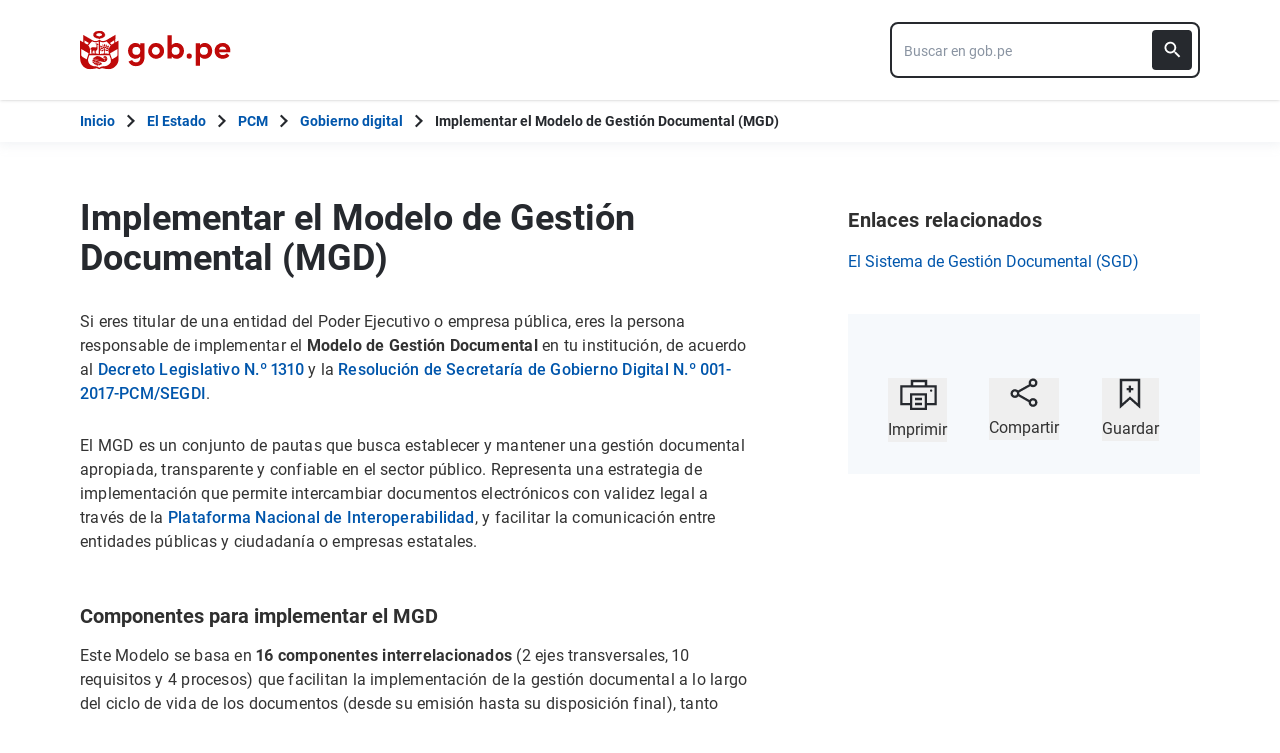

--- FILE ---
content_type: text/html; charset=utf-8
request_url: https://www.gob.pe/62913-implementar-el-modelo-de-gestion-documental-mgd
body_size: 10368
content:
<!DOCTYPE html><html lang="es-pe"><head><meta content="Si eres titular de una entidad del Poder Ejecutivo o empresa pública, eres la persona responsable de implementar el Modelo de Gestión Documental en tu institución, de acuerdo al Decreto Legislativo N.º 1310 y la Resolución de Secretaría de Gobierno Digital N.º..." name="description" /><!-- Google Tag Manager -->
      <script>(function(w,d,s,l,i){w[l]=w[l]||[];w[l].push({'gtm.start':
      new Date().getTime(),event:'gtm.js'});var f=d.getElementsByTagName(s)[0],
      j=d.createElement(s),dl=l!='dataLayer'?'&l='+l:'';j.async=true;j.src=
      'https://www.googletagmanager.com/gtm.js?id='+i+dl;f.parentNode.insertBefore(j,f);
      })(window,document,'script','dataLayer','GTM-PDXDRQN3');</script>
      <!-- End Google Tag Manager --><title>Implementar el Modelo de Gestión Documental (MGD) - Orientación - Presidencia del Consejo de Ministros - Plataforma del Estado Peruano</title><meta charset="UTF-8" /><meta content="width=device-width, initial-scale=1" name="viewport" /><meta content="H5efy5u72DDgqekf6xOfjd06S-f366QEbnkpXoDqcAg" name="google-site-verification" /><meta content="false" name="turbo-prefetch" /><meta name="csrf-param" content="authenticity_token" />
<meta name="csrf-token" content="FI3m48vYi8uF9zkiaVni_H16R8nnWNh-De55LsgfY12XGSxZsUTeDcJLvIDPbZTTypWmwveqoThOt7F2908Khg" /><link rel="stylesheet" href="/assets/application_base-9d9deb51.css" /><link rel="stylesheet" href="/assets/application_base-9d9deb51.css" media="print" /><link rel="stylesheet" href="/assets/application_print-8986f2e8.css" media="print" /><link rel="stylesheet" href="/assets/application-0972dfb8.css" media="all" data-turbo-track="reload" /><script>//global object for fbjs and draftjs
if (typeof global === 'undefined') {
  window.global = window;
}</script><script src="/assets/application_base-201d43e5.js" data-turbo-track="reload" defer="defer"></script><meta content="no-cache" name="turbo-cache-control" /><meta content="@gobpePCM" name="twitter:site" /><meta content="@gobpePCM" name="twitter:creator" /><meta content="Implementar el Modelo de Gestión Documental (MGD)" name="twitter:title" /><meta content="Si eres titular de una entidad del Poder Ejecutivo o empresa pública, eres la persona responsable de implementar el Modelo de Gestión Documental en tu institución, de acuerdo al Decreto Legislativo N.º 1310 y la Resolución de Secretaría de Gobierno Digital N.º... #gobpe" name="twitter:description" /><meta content="https://www.gob.pe/62913-implementar-el-modelo-de-gestion-documental-mgd" property="og:url" /><meta content="article" property="og:type" /><meta content="Implementar el Modelo de Gestión Documental (MGD)" property="og:title" /><meta content="Si eres titular de una entidad del Poder Ejecutivo o empresa pública, eres la persona responsable de implementar el Modelo de Gestión Documental en tu institución, de acuerdo al Decreto Legislativo N.º 1310 y la Resolución de Secretaría de Gobierno Digital N.º... #gobpe" property="og:description" /><meta content="summary" name="twitter:card" /><meta content="200" property="og:image:width" /><meta content="200" property="og:image:height" /><meta content="https://www.gob.pe/assets/escudo-rojo-200-f4bf73f7.png" property="og:image" /><link rel="apple-touch-icon" type="image/x-icon" href="/assets/favicons/apple-icon-57x57-42e0cdf0.png" sizes="57x57" /><link rel="apple-touch-icon" type="image/x-icon" href="/assets/favicons/apple-icon-60x60-5474857c.png" sizes="60x60" /><link rel="apple-touch-icon" type="image/x-icon" href="/assets/favicons/apple-icon-72x72-23a18d8b.png" sizes="72x72" /><link rel="apple-touch-icon" type="image/x-icon" href="/assets/favicons/apple-icon-76x76-6deed722.png" sizes="76x76" /><link rel="apple-touch-icon" type="image/x-icon" href="/assets/favicons/apple-icon-114x114-952c16d1.png" sizes="114x114" /><link rel="apple-touch-icon" type="image/x-icon" href="/assets/favicons/apple-icon-120x120-09c0093c.png" sizes="120x120" /><link rel="apple-touch-icon" type="image/x-icon" href="/assets/favicons/apple-icon-144x144-cfa8302f.png" sizes="144x144" /><link rel="apple-touch-icon" type="image/x-icon" href="/assets/favicons/apple-icon-152x152-657ce405.png" sizes="152x152" /><link rel="apple-touch-icon" type="image/x-icon" href="/assets/favicons/apple-icon-180x180-f85c0fca.png" sizes="180x180" /><link rel="icon" type="image/png" href="/assets/favicons/android-icon-192x192-ec1dea24.png" sizes="192x192" /><link rel="icon" type="image/x-icon" href="/assets/favicons/favicon-1760a09d.ico" /></head><body><!-- Google Tag Manager (noscript) -->
      <noscript><iframe src="https://www.googletagmanager.com/ns.html?id=GTM-PDXDRQN3"
      height="0" width="0" style="display:none;visibility:hidden"></iframe></noscript>
      <!-- End Google Tag Manager (noscript) --><a class="sr-only focus:not-sr-only text-primary underline p-4!" href="#main">Saltar a contenido principal</a><div class="nothing"></div><header aria-label="Header" class="home bg-white shadow"><div class="container align-center relative"><div class="header__content w-full"><div class="header__half flex-align-center"><a class="logo black home__logo track-ga-interaction no-underline!" data-ga-element-type="icono-principal" data-ga-label="Logo gob.pe" href="/"><div class="home__logo__img_shield--small js-escudo md:hidden"><img height="40rem" alt="Logotipo de gob.pe" class="h-10" role="img" src="/assets/escudo_rojo_bicentenario-785637cc.svg" /></div><div aria-label="Logo gob.pe" class="home__logo__img--small" role="img"><img alt="Logo gob.pe" class="img-logo" height="40rem" src="/assets/escudo_text_gobpe_bicentenario_rojo_2-f0bf4122.svg" /><img alt="Logo gob.pe" class="d-none img-logo-focus" src="/assets/escudo_text_gobpe_bicentenario_black-b62ef1cc.svg" /></div></a></div><div class="w-220 md:w-310"><div class="search-internal"><form autocomplete="off" role="search" data-controller="" action="/busquedas" accept-charset="UTF-8" method="get"><div class="input-group no-print relative"><label class="visually-hidden" for="input-search-home-gobpe">Texto de búsqueda en gob.pe</label><input id="input-search-home-gobpe" placeholder="Buscar en gob.pe" class="search search_autocomplete h-14 rounded-lg border-2 border-gray-900 focus:border-transparent track-ga-search" data-url="https://www.gob.pe/searches_autocomplete.json" data-institution-id="" data-target="" data-ga-label="buscador-Páginas" data-ga-element-type="buscador" type="search" name="term" /><input value="" autocomplete="off" type="hidden" name="institucion" id="institucion" /><input autocomplete="off" type="hidden" name="topic_id" id="topic_id" /><input value="" autocomplete="off" type="hidden" name="contenido" id="contenido" /><input value="none" autocomplete="off" type="hidden" name="sort_by" id="sort_by" /><button aria-label="Buscar" class="submit bg-gray-900 border-0 absolute inset-y-0 right-0 m-2 cursor-pointer p-2 rounded" disabled="true" id="btn-search-home-gobpe" type="submit"><svg xmlns="http://www.w3.org/2000/svg" width="32" height="32" viewBox="0 0 32 32" fill="none" class="w-6 h-6">
<path d="M21.0086 18.2075H20.06L19.7238 17.8834C20.9005 16.5146 21.6089 14.7376 21.6089 12.8045C21.6089 8.494 18.1149 5 13.8045 5C9.494 5 6 8.494 6 12.8045C6 17.1149 9.494 20.6089 13.8045 20.6089C15.7376 20.6089 17.5146 19.9005 18.8834 18.7238L19.2075 19.06V20.0086L25.211 26L27 24.211L21.0086 18.2075ZM13.8045 18.2075C10.8148 18.2075 8.40137 15.7942 8.40137 12.8045C8.40137 9.81475 10.8148 7.40137 13.8045 7.40137C16.7942 7.40137 19.2075 9.81475 19.2075 12.8045C19.2075 15.7942 16.7942 18.2075 13.8045 18.2075Z" fill="white"></path>
</svg></button></div></form></div></div></div></div></header><div class="react-modal"></div><div class="js-breadcrumb-full-width text-sm bg-white"><div class="container md:max-w-6xl mx-auto px-4"><div class="row"><nav aria-label="Ruta de páginas" class="col-md-12 px-4"><ol class="breadcrumb font-bold"><li class="breadcrumb-item hidden-sm-down hidden-md-down"><a aria-label="Inicio Gob.pe" class="track-ga-interaction" data-ga-element-type="link" data-ga-label="inicio" href="/"><div class="home__logo__img__breadcrumb" id="home">Inicio</div><div class="home__logo__img__breadcrumb hidden" id="escudo"><div class="mr-2"><img alt="gob.pe" class="h-8" height="32rem" src="/assets/escudo_text_gobpe_bicentenario-4656b576.svg" /></div></div></a></li><li class="breadcrumb-item hidden-sm-down hidden-md-down"><span class="hidden-sm-down hidden-md-down mx-1 md:mx-3"><svg xmlns="http://www.w3.org/2000/svg" xmlns:xlink="http://www.w3.org/1999/xlink" version="1.1" id="Capa_1" x="0px" y="0px" viewBox="0 0 10.1 16.3" style="enable-background:new 0 0 10.1 16.3;" xml:space="preserve" width="10.1" height="16.3" aria-hidden="true" class="w-2">
	<path fill="currentColor" d="M0,14.4l6.2-6.2L0,1.9L2,0l8.1,8.1L2,16.3L0,14.4z"></path>
</svg></span><span class="hidden-lg-up mx-1 md:mx-3"><svg xmlns="http://www.w3.org/2000/svg" xmlns:xlink="http://www.w3.org/1999/xlink" version="1.1" id="Capa_1" x="0px" y="0px" viewBox="0 0 10.1 16.3" style="enable-background:new 0 0 10.1 16.3;" xml:space="preserve" width="10.1" height="16.3" aria-hidden="true" class="w-2">
	<path fill="currentColor" d="m 10.1,1.9 -6.2,6.2 6.2,6.3 -2,1.9 L 0,8.2 8.1,0 Z"></path>
</svg></span><a class="track-ga-interaction font-bold ellipsis-breadcrumb" data-ga-element-type="link" data-ga-label="El Estado" href="/estado">El Estado</a></li><li class="breadcrumb-item hidden-sm-down hidden-md-down"><span class="hidden-sm-down hidden-md-down mx-1 md:mx-3"><svg xmlns="http://www.w3.org/2000/svg" xmlns:xlink="http://www.w3.org/1999/xlink" version="1.1" id="Capa_1" x="0px" y="0px" viewBox="0 0 10.1 16.3" style="enable-background:new 0 0 10.1 16.3;" xml:space="preserve" width="10.1" height="16.3" aria-hidden="true" class="w-2">
	<path fill="currentColor" d="M0,14.4l6.2-6.2L0,1.9L2,0l8.1,8.1L2,16.3L0,14.4z"></path>
</svg></span><span class="hidden-lg-up mx-1 md:mx-3"><svg xmlns="http://www.w3.org/2000/svg" xmlns:xlink="http://www.w3.org/1999/xlink" version="1.1" id="Capa_1" x="0px" y="0px" viewBox="0 0 10.1 16.3" style="enable-background:new 0 0 10.1 16.3;" xml:space="preserve" width="10.1" height="16.3" aria-hidden="true" class="w-2">
	<path fill="currentColor" d="m 10.1,1.9 -6.2,6.2 6.2,6.3 -2,1.9 L 0,8.2 8.1,0 Z"></path>
</svg></span><a class="track-ga-interaction font-bold ellipsis-breadcrumb" data-ga-element-type="link" data-ga-label="PCM" href="/pcm">PCM</a></li><li class="breadcrumb-item"><span class="hidden-sm-down hidden-md-down mx-1 md:mx-3"><svg xmlns="http://www.w3.org/2000/svg" xmlns:xlink="http://www.w3.org/1999/xlink" version="1.1" id="Capa_1" x="0px" y="0px" viewBox="0 0 10.1 16.3" style="enable-background:new 0 0 10.1 16.3;" xml:space="preserve" width="10.1" height="16.3" aria-hidden="true" class="w-2">
	<path fill="currentColor" d="M0,14.4l6.2-6.2L0,1.9L2,0l8.1,8.1L2,16.3L0,14.4z"></path>
</svg></span><span class="hidden-lg-up mx-1 md:mx-3"><svg xmlns="http://www.w3.org/2000/svg" xmlns:xlink="http://www.w3.org/1999/xlink" version="1.1" id="Capa_1" x="0px" y="0px" viewBox="0 0 10.1 16.3" style="enable-background:new 0 0 10.1 16.3;" xml:space="preserve" width="10.1" height="16.3" aria-hidden="true" class="w-2">
	<path fill="currentColor" d="m 10.1,1.9 -6.2,6.2 6.2,6.3 -2,1.9 L 0,8.2 8.1,0 Z"></path>
</svg></span><a class="track-ga-interaction font-bold" data-ga-element-type="link" data-ga-label="Gobierno digital" href="/es/institucion/pcm/tema/257-gobierno-digital">Gobierno digital</a></li><li class="breadcrumb-item hidden-sm-down hidden-md-down"><span class="hidden-sm-down hidden-md-down mx-1 md:mx-3"><svg xmlns="http://www.w3.org/2000/svg" xmlns:xlink="http://www.w3.org/1999/xlink" version="1.1" id="Capa_1" x="0px" y="0px" viewBox="0 0 10.1 16.3" style="enable-background:new 0 0 10.1 16.3;" xml:space="preserve" width="10.1" height="16.3" aria-hidden="true" class="w-2">
	<path fill="currentColor" d="M0,14.4l6.2-6.2L0,1.9L2,0l8.1,8.1L2,16.3L0,14.4z"></path>
</svg></span><a aria-current="page">Implementar el Modelo de Gestión Documental (MGD)</a></li></ol></nav><div class="searchbox"><div class="search-breadcrumb"></div></div></div></div></div><div class="yield js-sharect"><div class="pages-show"><div class="container languages"></div><div class="container mt-14" data-sticky-container=""><div class="row internals"><div class="col-md-12"><div class="row"><main aria-label="Contenido principal" class="col-md-8 internal page" id="main" role="main"><div class="content_data"><div class="block mb-2 md:hidden md:mb-0"></div><h1 class="page__title md:mb-8 mb-6">Implementar el Modelo de Gestión Documental (MGD)</h1><div class="content page__content" id="scroll"><p id="9sdp3">Si eres titular de una entidad del Poder Ejecutivo o empresa pública, eres la persona responsable de implementar el <strong>Modelo de Gestión Documental</strong> en tu institución, de acuerdo al <a href="https://www.gob.pe/institucion/pcm/normas-legales/9881-1310" class="track-ga-interaction" target="_self" data-ga-element-type="link" data-ga-label="Decreto Legislativo N.º 1310">Decreto Legislativo N.º 1310</a> y la <a href="https://www.gob.pe/institucion/pcm/normas-legales/292301-001-2017-pcm-segdi" class="track-ga-interaction" target="_self" data-ga-element-type="link" data-ga-label="Resolución de Secretaría de Gobierno Digital N.º 001-2017-PCM/SEGDI">Resolución de Secretaría de Gobierno Digital N.º 001-2017-PCM/SEGDI</a>.</p><p id="6ak1e"></p><p id="9nnmg">El MGD es un conjunto de pautas que busca establecer y mantener una gestión documental apropiada, transparente y confiable en el sector público. Representa una estrategia de implementación que permite intercambiar documentos electrónicos con validez legal a través de la <a href="https://www.gob.pe/742-plataforma-nacional-de-interoperabilidad-utilizar-servicios-de-la-plataforma" class="track-ga-interaction" target="_self" data-ga-element-type="link" data-ga-label="Plataforma Nacional de Interoperabilidad">Plataforma Nacional de Interoperabilidad</a>, y facilitar la comunicación entre entidades públicas y ciudadanía o empresas estatales.</p><h2><strong>Componentes para implementar el MGD</strong></h2><p id="bbbgt">Este Modelo se basa en <strong>16 componentes interrelacionados</strong> (2 ejes transversales, 10 requisitos y 4 procesos) que facilitan la implementación de la gestión documental a lo largo del ciclo de vida de los documentos (desde su emisión hasta su disposición final), tanto para los nacidos digitalmente como para aquellos que fueron digitalizados.</p><h2>Ejes transversales:</h2><p id="9hods"><strong>1. Análisis del contexto y Políticas de Estado</strong></p><ul><ul>
<li>Se debe realizar una evaluación sobre la situación actual de la gestión documental de la entidad y compararla con los componentes del MGD, así como un análisis de los dispositivos legales y normativos (internos o externos) que se deben cumplir, y un análisis de riesgos asociados a la gestión documental.</li>
<li>Planificar el proyecto de implementación del MGD con base en los análisis realizados previamente.</li>
</ul></ul><p id="5t4g7"><strong>2. Gestión del cambio</strong></p><ul><ul><li>El titular de la entidad debe establecer un equipo de trabajo para la gestión del cambio durante la implementación y mantenimiento del MGD para eliminar la resistencia al cambio y lograr resultados sostenibles en el tiempo.</li></ul></ul><h2>Requisitos:</h2><p id="e1og2"><strong>3. Política y objetivos de gestión documental</strong></p><ul><ul>
<li>La política de gestión documental debe estar alineada a los objetivos de la entidad, aprobada por su titular, orientada a proteger los documentos, comunicada y revisada periódicamente.</li>
<li>Los objetivos deben ser específicos, medibles, alcanzables, realistas, y alineados a la política, así como ser aprobados por el titular de la entidad.</li>
</ul></ul><p id="9065m"><strong>4. Roles y responsabilidades</strong></p><ul><ul><li>El titular de la entidad debe establecer y comunicar a la SGTD qué funcionarios asumen las responsabilidades de los roles asociados al MGD (responsable directivo y responsable operativo).</li></ul></ul><p id="4nosa"><strong>5. Procedimientos formalizados</strong></p><ul><ul><li>La entidad debe adecuar sus procedimientos administrativos, políticas y directrices documentadas que permitan evidenciar y gestionar la implementación del MGD.</li></ul></ul><p id="7i6bh"><strong>6. Lineamientos de gestión y formalidad</strong></p><ul><ul><li>La entidad debe contar con lineamientos que guíen a los servidores en la recepción, emisión, archivo y el despacho de documentos; estos, deben estar descritos en instrumentos normativos y disponibles para conocimiento de los usuarios.</li></ul></ul><p id="f4ppj"><strong>7. Supervisión y evaluación del desempeño</strong></p><ul><ul>
<li>El responsable directivo del MGD en la entidad debe evaluar su desempeño, de manera planificada y en períodos establecidos, así como estar alineada a los objetivos de este proceso o a los objetivos de la entidad, para identificar oportunidades de mejora. La entidad debe:</li>
<ul>
<li>Identificar los riesgos y limitaciones de su sistema o de la falta del mismo.</li>
<li>Tener un informe de evaluación de riesgos del sistema de gestión documental.</li>
<li>Contar con herramientas informáticas o aplicaciones de gestión documental que estén alineadas a sus procesos.</li>
</ul>
</ul></ul><p id="5sckt"><strong>8. <a href="https://www.gob.pe/62915" class="track-ga-interaction" target="_self" data-ga-element-type="link" data-ga-label="Herramientas informáticas">Herramientas informáticas</a></strong></p><ul><ul><li>Los sistemas o aplicaciones de gestión documental deben cumplir ciertos requisitos para que sus documentos electrónicos puedan interoperar, a través de la <a href="https://www.gob.pe/742-plataforma-nacional-de-interoperabilidad-utilizar-servicios-de-la-plataforma" class="track-ga-interaction" target="_self" data-ga-element-type="link" data-ga-label="Plataforma Nacional de Interoperabilidad">Plataforma Nacional de Interoperabilidad</a>, con las aplicaciones de otras entidades.</li></ul></ul><p id="aprrm"><strong>9. <a href="https://www.gob.pe/31115-solicitar-certificacion-digital-solicitar-certificacion-digital-para-persona-juridica" class="track-ga-interaction" target="_self" data-ga-element-type="link" data-ga-label="Certificados y firmas digitales">Certificados y firmas digitales</a></strong></p><ul><ul><li>La entidad debe usar firmas y certificados digitales autorizadas en la emisión de documentos electrónicos generados en sistemas o aplicativos de gestión documental dentro del marco del MGD.</li></ul></ul><p id="75d51"><strong>10. Innovación y mejora continua</strong></p><ul><ul><li>El responsable directivo del MGD debe disponer de procedimientos documentados para revisar y gestionar la innovación y mejora continua.</li></ul></ul><p id="54si3"><strong>11. Inducción y capacitación</strong></p><ul><ul><li>El responsable directivo del MGD debe incluir en su Plan de Desarrollo de Personal (PdP) actividades de inducción y capacitación que permitan mejorar el desempeño de los servidores.</li></ul></ul><p id="c7jsi"><strong>12. <a href="https://www.gob.pe/63786-el-sistema-de-gestion-documental-sgd-interconectar-el-sgd-con-aplicativos-de-gestion-documental-de-otras-entidades" class="track-ga-interaction" target="_self" data-ga-element-type="link" data-ga-label="Interoperabilidad">Interoperabilidad</a></strong></p><ul><ul><li>La herramienta informática (Sistema de Trámite Documentario o de Gestión Documental) implementada por la entidad debe interoperar con los sistemas de otras entidades.</li></ul></ul><h2>Procesos:</h2><ul><ul><li>Contemplar los cuatro procesos principales de la gestión documental en el desarrollo de su gestión por procesos y en sus sistemas o aplicativos de gestión documental:</li></ul></ul><p id="6e19o"><strong>13. Recepción</strong></p><p id="c4hai"><strong>14. Emisión</strong></p><p id="asigc"><strong>15. Archivo</strong></p><p id="e4rl5"><strong>16. Despacho</strong></p></div><div></div><div class="w-full grid grid-cols-1 md:grid-cols-2 gap-4"></div></div><div class="last-modification page__last-modification items-start flex justify-between"><time datetime="2026-01-26T17:10:08-05:00" itemprop="dateModified">Último cambio&nbsp; 14 mayo 2024</time></div></main><aside aria-label="Contenido secundario" class="col-md-4 aside"><section aria-labelledby="related-links" class="utils relations page__secondary-content no-print"><div class="content sm:mb-10 mb-8" role="list"><h2 class="text-xl leading-7 tracking-page related-links page__secondary-content-title" id="font-bold">Enlaces relacionados</h2><div class="font-normal text-base leading-6"><ul><!DOCTYPE html PUBLIC "-//W3C//DTD HTML 4.0 Transitional//EN" "http://www.w3.org/TR/REC-html40/loose.dtd">
<html><body><li class="mb-3"><a href="https://www.gob.pe/62915" class="track-ga-interaction" target="_self" data-ga-element-type="link" data-ga-label="El Sistema de Gestión Documental (SGD)">El Sistema de Gestión Documental (SGD)</a></li></body></html>
</ul></div></div></section><div class="p-6 xl:p-8 bg-gray-70 mb-6 xl:mb-8"><section aria-label="Retroalimentación" class="sticky-social page__sticky-social" id="feedback_form_turbo"><turbo-frame id="feedback_page_form" src="/pages/62913-implementar-el-modelo-de-gestion-documental-mgd/feedbacks/page_form"></turbo-frame></section><section aria-label="Imprimir, Compartir o guardar" class="utils no-print social-utils"><div class="row pt-2 mx-auto"><div class="col-xs-4 action js-print center" id="social-focus"><button><div class="social-utils__icon"><svg xmlns="http://www.w3.org/2000/svg" width="38" height="32" viewBox="0 0 38 32" fill="none" aria-hidden="true" class="mx-auto mb-2">
<g clip-path="url(#clip0)">
<path id="border_focus" d="M13 9V3H27V9" fill="white"></path>
<path id="border_focus" d="M13 9V3H27V9" stroke="#26292E" stroke-width="2.3" stroke-miterlimit="10"></path>
<path d="M12.1792 26.0954H2.33203V8.40137H36.6676V26.0954H26.8204" stroke="#26292E" stroke-width="2.3" stroke-miterlimit="10"></path>
<path id="change_focus" d="M32.1329 13.7483C32.7808 13.7483 33.299 13.2392 33.299 12.6027C33.299 11.9662 32.7808 11.457 32.1329 11.457C31.4851 11.457 30.9668 11.9662 30.9668 12.6027C30.9668 13.2392 31.4851 13.7483 32.1329 13.7483Z" fill="#26292E"></path>
<path id="border_focus" d="M26.9505 16.4209H12.1797V30.9325H26.9505V16.4209Z" stroke="#26292E" stroke-width="2.3" stroke-miterlimit="10"></path>
<path id="change_focus" d="M16 21H23" stroke="#26292E" stroke-width="2.3" stroke-miterlimit="10"></path>
<path id="change_focus" d="M16 26H23" stroke="#26292E" stroke-width="2.3" stroke-miterlimit="10"></path>
</g>
<defs>
<clipPath id="clip0">
<rect width="39" height="32.8421" fill="white"></rect>
</clipPath>
</defs>
</svg><svg xmlns="http://www.w3.org/2000/svg" width="38" height="32" viewBox="0 0 38 32" fill="none" aria-hidden="true" class="mx-auto hidden mb-2">
<path d="M11.4641 25H2V6H35V25H27" fill="#26292E"></path>
<path d="M11.4641 25H2V6H35V25H27H11.4641Z" stroke="#26292E" stroke-width="2.3" stroke-miterlimit="10"></path>
<path d="M32.1661 11.33C32.814 11.33 33.3322 10.8122 33.3322 10.165C33.3322 9.51778 32.814 9 32.1661 9C31.5183 9 31 9.51778 31 10.165C31 10.8122 31.5183 11.33 32.1661 11.33Z" fill="white"></path>
<rect x="12" width="13" height="3" fill="#26292E"></rect>
<rect x="10" y="14" width="17" height="17" fill="white"></rect>
<rect x="12" y="16" width="13" height="13" fill="#26292E"></rect>
<path d="M15.0605 20H22.0605" stroke="white" stroke-width="2.3" stroke-miterlimit="10"></path>
<path d="M15.0605 24.8369H22.0605" stroke="white" stroke-width="2.3" stroke-miterlimit="10"></path>
</svg></div><span class="social-utils__icon-description">Imprimir</span></button></div><div class="action col-xs-4 center" id="social-focus"><button aria-controls="social-utils-control" aria-expanded="false" class="js-share" data-contents="Si eres titular de una entidad del Poder Ejecutivo o empresa pública, eres la persona responsable de implementar el Modelo de Gestión Documental en tu institución, de acuerdo al Decreto Legislativo N.º 1310 y la Resolución de Secretaría de Gobierno Digital N.º 001-2017-PCM/SEGDI.El MGD es un conjunto de pautas que busca establecer y mantener una gestión documental apropiada, transparente y confiable en el sector público. Representa una estrategia de implementación que permite intercambiar documentos electrónicos con validez legal a través de la Plataforma Nacional de Interoperabilidad, y facilitar la comunicación entre entidades públicas y ciudadanía o empresas estatales.Componentes para implementar el MGDEste Modelo se basa en 16 componentes interrelacionados (2 ejes transversales, 10 requisitos y 4 procesos) que facilitan la implementación de la gestión documental a lo largo del ciclo de vida de los documentos (desde su emisión hasta su disposición final), tanto para los nacidos digitalmente como para aquellos que fueron digitalizados.Ejes transversales:1. Análisis del contexto y Políticas de Estado
Se debe realizar una evaluación sobre la situación actual de la gestión documental de la entidad y compararla con los componentes del MGD, así como un análisis de los dispositivos legales y normativos (internos o externos) que se deben cumplir, y un análisis de riesgos asociados a la gestión documental.
Planificar el proyecto de implementación del MGD con base en los análisis realizados previamente.
2. Gestión del cambioEl titular de la entidad debe establecer un equipo de trabajo para la gestión del cambio durante la implementación y mantenimiento del MGD para eliminar la resistencia al cambio y lograr resultados sostenibles en el tiempo.Requisitos:3. Política y objetivos de gestión documental
La política de gestión documental debe estar alineada a los objetivos de la entidad, aprobada por su titular, orientada a proteger los documentos, comunicada y revisada periódicamente.
Los objetivos deben ser específicos, medibles, alcanzables, realistas, y alineados a la política, así como ser aprobados por el titular de la entidad.
4. Roles y responsabilidadesEl titular de la entidad debe establecer y comunicar a la SGTD qué funcionarios asumen las responsabilidades de los roles asociados al MGD (responsable directivo y responsable operativo).5. Procedimientos formalizadosLa entidad debe adecuar sus procedimientos administrativos, políticas y directrices documentadas que permitan evidenciar y gestionar la implementación del MGD.6. Lineamientos de gestión y formalidadLa entidad debe contar con lineamientos que guíen a los servidores en la recepción, emisión, archivo y el despacho de documentos; estos, deben estar descritos en instrumentos normativos y disponibles para conocimiento de los usuarios.7. Supervisión y evaluación del desempeño
El responsable directivo del MGD en la entidad debe evaluar su desempeño, de manera planificada y en períodos establecidos, así como estar alineada a los objetivos de este proceso o a los objetivos de la entidad, para identificar oportunidades de mejora. La entidad debe:

Identificar los riesgos y limitaciones de su sistema o de la falta del mismo.
Tener un informe de evaluación de riesgos del sistema de gestión documental.
Contar con herramientas informáticas o aplicaciones de gestión documental que estén alineadas a sus procesos.

8. Herramientas informáticasLos sistemas o aplicaciones de gestión documental deben cumplir ciertos requisitos para que sus documentos electrónicos puedan interoperar, a través de la Plataforma Nacional de Interoperabilidad, con las aplicaciones de otras entidades.9. Certificados y firmas digitalesLa entidad debe usar firmas y certificados digitales autorizadas en la emisión de documentos electrónicos generados en sistemas o aplicativos de gestión documental dentro del marco del MGD.10. Innovación y mejora continuaEl responsable directivo del MGD debe disponer de procedimientos documentados para revisar y gestionar la innovación y mejora continua.11. Inducción y capacitaciónEl responsable directivo del MGD debe incluir en su Plan de Desarrollo de Personal (PdP) actividades de inducción y capacitación que permitan mejorar el desempeño de los servidores.12. InteroperabilidadLa herramienta informática (Sistema de Trámite Documentario o de Gestión Documental) implementada por la entidad debe interoperar con los sistemas de otras entidades.Procesos:Contemplar los cuatro procesos principales de la gestión documental en el desarrollo de su gestión por procesos y en sus sistemas o aplicativos de gestión documental:13. Recepción14. Emisión15. Archivo16. Despacho El Sistema de Gestión Documental (SGD)" data-title="Implementar el Modelo de Gestión Documental (MGD)" data-url="https://www.gob.pe/es/p/62913"><div class="social-utils__icon"><svg xmlns="http://www.w3.org/2000/svg" width="28" height="30" viewBox="0 0 28 30" fill="none" aria-hidden="true" class="mx-auto share-svg mb-2">
<path d="M8.08594 13.7586L20.1549 7" stroke="#26292E" stroke-width="2.3" stroke-miterlimit="10" stroke-linecap="round" stroke-linejoin="round"></path>
<path d="M19.431 23.2934L8.44824 17.0176" stroke="#26292E" stroke-width="2.3" stroke-miterlimit="10" stroke-linecap="round" stroke-linejoin="round"></path>
<path d="M4.94875 18.8278C6.75909 18.8278 8.20737 17.3795 8.20737 15.5692C8.20737 13.7588 6.75909 12.3105 4.94875 12.3105C3.1384 12.3105 1.69013 13.7588 1.69013 15.5692C1.56944 17.3795 3.1384 18.8278 4.94875 18.8278Z" stroke="#26292E" stroke-width="2.3" stroke-miterlimit="10" stroke-linecap="square" stroke-linejoin="round"></path>
<path d="M23.0516 27.7585C24.8619 27.7585 26.3102 26.3102 26.3102 24.4998C26.3102 22.6895 24.8619 21.2412 23.0516 21.2412C21.2412 21.2412 19.793 22.6895 19.793 24.4998C19.793 26.3102 21.2412 27.7585 23.0516 27.7585Z" stroke="#26292E" stroke-width="2.3" stroke-miterlimit="10" stroke-linecap="square" stroke-linejoin="round"></path>
<path d="M23.0516 8.08658C24.8619 8.08658 26.3102 6.6383 26.3102 4.82796C26.3102 3.01761 24.8619 1.56934 23.0516 1.56934C21.2412 1.56934 19.793 3.01761 19.793 4.82796C19.793 6.6383 21.2412 8.08658 23.0516 8.08658Z" stroke="#26292E" stroke-width="2.3" stroke-miterlimit="10" stroke-linecap="square" stroke-linejoin="round"></path>
</svg></div><span class="social-utils__icon-description">Compartir</span></button><div class="row social-utils__share-content"><div class="col-xs-6 col-sm-3 col-sm-offset-3 col-md-4 col-md-offset-0 center"><ul class="social-utils__share-icons mb-0" id="social-utils-control-share"><li><a class="social-utils__social-icon social-utils__social-icon--facebook fb track-ga-interaction" data-origin="share-fb" href="https://www.facebook.com/sharer/sharer.php?u=https://www.gob.pe/62913" rel="noreferrer" target="_blank"><i aria-hidden="true" class="icon-facebook"></i><span class="social-utils__medium">Facebook</span></a></li><li><a class="social-utils__social-icon social-utils__social-icon--twitter tw track-ga-interaction" data-origin="share-tw" href="https://twitter.com/intent/tweet?url=https%3A%2F%2Fwww.gob.pe%2Fes%2Fp%2F62913&amp;text=Implementar%20el%20Modelo%20de%20Gesti%C3%B3n%20Documental%20%28MGD%29%20%23GobPe" rel="noreferrer" target="_blank"><i aria-hidden="true" class="icon-twitter"></i><span class="social-utils__medium">Twitter</span></a></li><li><a class="social-utils__social-icon social-utils__social-icon--whatsapp wp track-ga-interaction" data-ga-element-type="boton" data-ga_label="share-wp" href="https://wa.me/?text=Implementar%20el%20Modelo%20de%20Gesti%C3%B3n%20Documental%20%28MGD%29%20Si%20eres%20titular%20de%20una%20entidad%20del%20Poder%20Ejecutivo%20o%20empresa%20p%C3%BAblica%2C%20eres%20la...%20https%3A%2F%2Fwww.gob.pe%2Fes%2Fp%2F62913" rel="noreferrer" target="_blank"><i aria-hidden="true" class="icon-whatsapp"></i><span class="social-utils__medium">Whatsapp</span></a></li><li><a class="social-utils__social-icon social-utils__social-icon--email" data-origin="share-send" href="mailto:?subject=Implementar el Modelo de Gestión Documental (MGD)&amp;body=Hola! te comparto esta página: https%3A%2F%2Fwww.gob.pe%2F62913"><i aria-hidden="true" class="icon-mail"></i><span class="social-utils__medium">Email</span></a></li></ul></div></div></div><div class="col-xs-4 action bookmark center" id="social-focus"><button><div class="social-utils__icon"><svg xmlns="http://www.w3.org/2000/svg" width="22" height="31" viewBox="0 0 22 31" fill="none" aria-hidden="true" class="mx-auto bookmark-svg  mb-2">
<path d="M20 28.04L11 20L2 28.04V2H20V28.04Z" stroke="#26292E" stroke-width="2.3" stroke-miterlimit="9.99856"></path>
<path class="change_plus" d="M10.8789 7.63965V14.4796" stroke="#26292E" stroke-width="2.3" stroke-miterlimit="10"></path>
<path class="change_plus" d="M7.64062 11.1201H14.3606" stroke="#26292E" stroke-width="2.3" stroke-miterlimit="10"></path>
</svg></div><span class="social-utils__icon-description">Guardar</span></button></div></div></section></div></aside></div></div></div></div></div></div><footer aria-label="Pie de página" class="pages-show" role="contentinfo"><div class="footer-frame"></div><div class="footer no-print"><div class="container md:flex md:flex-row md:px-8 justify-between"><section aria-labelledby="footer-section-estado-peruano" class="my-6 md:mt-0" id="footer-section-estado-peruano"><h2 class="mb-6 text-2xl sm:mb-4">Sobre el Estado Peruano</h2><ul class="list-footer"><li><a class="footer__link footer__link--visible text-white hover:text-white block track-ga-click" data-origin="-footer-estado-peruano-link" href="/estado"><span>El Estado Peruano</span></a></li><li><a class="footer__link footer__link--visible text-white hover:text-white block track-ga-click" data-origin="-footer-que-es-gobpe-link" href="https://www.gob.pe/1021-que-es-gob-pe" rel="noreferrer" target="_blank"><span>¿Qué es Gob.pe?</span></a></li><li><a class="footer__link footer__link--visible text-white hover:text-white block track-ga-click" data-origin="-footer-politica-privacidad-manejo-datos-gobpe-link" href="https://www.gob.pe/institucion/pcm/informes-publicaciones/698037-politica-de-privacidad-de-gob-pe"><span>Política de privacidad para el manejo de datos en Gob.pe</span></a></li></ul></section><div class="clearfix visible-sm"></div><section aria-labelledby="footer-section-redes" class="mt-10 md:mt-0" id="footer-section-redes"><h2 class="mb-6 text-2xl sm:mb-4">Directorios nacionales</h2><a class="footer__link footer__link--visible text-white hover:text-white block track-ga-click" data-origin="-footer-lista-directorio-redes-sociales-gobpe-link" href="/funcionariospublicos"><span>Directorio Nacional de Funcionarios Públicos</span></a><a class="footer__link footer__link--visible text-white hover:text-white block track-ga-click" data-origin="-footer-lista-directorio-redes-sociales-gobpe-link" href="/redessociales"><span>Directorio Nacional de Redes Sociales</span></a><a target="_blank" class="footer__link footer__link--visible text-white hover:text-white block track-ga-click" data-origin="-footer-lista-directorio-establecimientos-de-salud-gobpe-link" href="/establecimientosdesalud"><span>Directorio de Establecimientos de Salud</span></a><a target="_blank" class="footer__link footer__link--visible text-white hover:text-white block track-ga-click" data-origin="-footer-lista-directorio-establecimientos-de-salud-gobpe-link" href="/aeropuertosperu"><span>Directorio Nacional de Aeropuertos</span></a><h2 class="text-2xl my-10 md:mb-6">Síguenos</h2><div class="flex-row footer__social-icons mb-6 sm:mb-2"><div class="footer__social-icons--correction"><ul class="footer__icons"><li class="mr-6"><a aria-label="Facebook" class="track-ga-click" data-origin="-footer-social-icon-facebook-link" href="https://www.facebook.com/PeruPaisDigital/" rel="noreferrer" target="_blank"><svg xmlns="http://www.w3.org/2000/svg" width="28" height="28" viewBox="0 0 28 28" aria-hidden="true" class="footer__icon"><g><g><path fill="#fff" d="M28.098 13.793C28.098 6.261 21.993.155 14.46.155 6.928.155.822 6.261.822 13.793c0 6.807 4.987 12.45 11.507 13.472v-9.53H8.867v-3.942h3.462V10.79c0-3.419 2.037-5.307 5.152-5.307 1.492 0 3.053.267 3.053.267v3.356h-1.72c-1.694 0-2.223 1.05-2.223 2.13v2.558h3.783l-.605 3.942H16.59v9.53c6.52-1.022 11.507-6.665 11.507-13.472z"></path></g></g></svg></a></li><li class="mr-6"><a aria-label="Twitter" class="track-ga-click" data-origin="-footer-social-icon-twitter-link" href="https://twitter.com/PeruPaisDigital" rel="noreferrer" target="_blank"><svg xmlns="http://www.w3.org/2000/svg" width="26" height="26" viewBox="0 0 18 18" fill="none" aria-hidden="true" class="footer__icon">
<path d="M11.0237 7.46187L17.3304 0.230957H15.8359L10.3598 6.50946L5.98604 0.230957H0.941406L7.55541 9.72516L0.941406 17.3079H2.43598L8.21893 10.6776L12.838 17.3079H17.8826L11.0233 7.46187H11.0237ZM8.97668 9.80881L8.30654 8.8634L2.9745 1.34068H5.27009L9.5731 7.41175L10.2432 8.35716L15.8367 16.2486H13.5411L8.97668 9.80917V9.80881Z" fill="white"></path>
</svg></a></li></ul></div></div></section><section aria-labelledby="footer-section-end" class="mt-10 md:mt-0" id="footer-section-end"><div class="flex justify-end" id="to-top"><svg xmlns="http://www.w3.org/2000/svg" width="60" height="56" viewBox="0 0 60 56" class="md:hidden"><defs><clipPath id="3t3la"><path fill="#fff" d="M0 56V0h60v56z"></path></clipPath></defs><g><g><g><path fill="#fff" d="M0 56V0h60v56z"></path><path fill="none" stroke="#707070" stroke-miterlimit="20" stroke-width="2" d="M0 56v0V0v0h60v56z" clip-path='url("#3t3la")'></path></g><g><path fill="#222" d="M18 29.867l2.115 2.115 8.385-8.37v18.255h3V23.612l8.37 8.385 2.13-2.13-12-12z"></path></g></g></g></svg></div></section></div></div><div class="footer-frame"></div></footer></body></html>